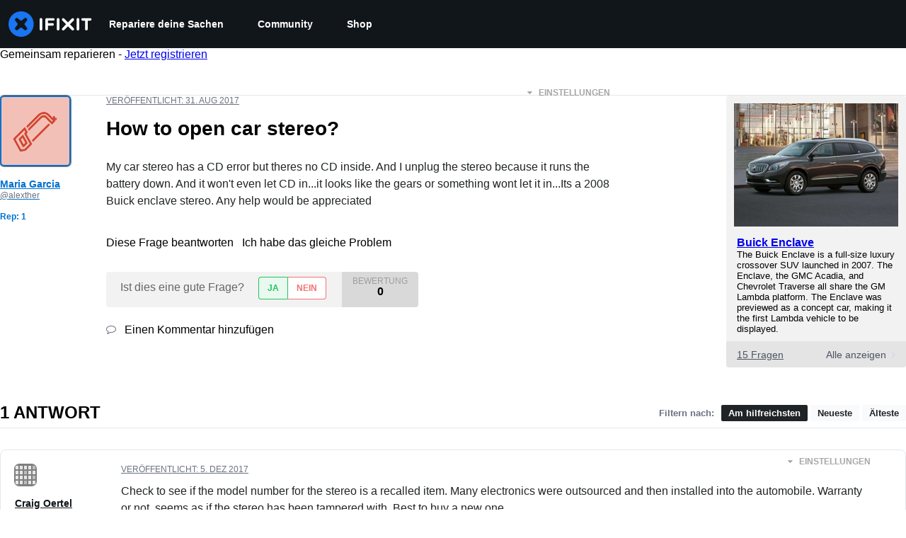

--- FILE ---
content_type: text/json
request_url: https://conf.config-security.com/model
body_size: 84
content:
{"title":"recommendation AI model (keras)","structure":"release_id=0x69:45:47:73:51:78:50:20:76:40:23:79:6e:56:32:22:36:37:3a:75:50:43:63:28:31:2d:34:76:33;keras;vtjddmgx9hfgjm6psheihefskdc268dpbwpu4j37bafsf0b7j0qbkrhc5jxm5rl1hjjqdqb4","weights":"../weights/69454773.h5","biases":"../biases/69454773.h5"}

--- FILE ---
content_type: application/javascript
request_url: https://assets.cdn.ifixit.com/Assets/scripts/7038.e129f4508739ca03e27b.js
body_size: 13396
content:
try{let t="undefined"!=typeof window?window:"undefined"!=typeof global?global:"undefined"!=typeof globalThis?globalThis:"undefined"!=typeof self?self:{},e=(new t.Error).stack;e&&(t._sentryDebugIds=t._sentryDebugIds||{},t._sentryDebugIds[e]="d299e331-bc32-4a37-87da-2b6d467d7eae",t._sentryDebugIdIdentifier="sentry-dbid-d299e331-bc32-4a37-87da-2b6d467d7eae")}catch(t){}{let t="undefined"!=typeof window?window:"undefined"!=typeof global?global:"undefined"!=typeof globalThis?globalThis:"undefined"!=typeof self?self:{};t._sentryModuleMetadata=t._sentryModuleMetadata||{},t._sentryModuleMetadata[(new t.Error).stack]=Object.assign({},t._sentryModuleMetadata[(new t.Error).stack],{"_sentryBundlerPluginAppKey:ifixitFirstParty":!0})}("undefined"!=typeof window?window:"undefined"!=typeof global?global:"undefined"!=typeof globalThis?globalThis:"undefined"!=typeof self?self:{}).SENTRY_RELEASE={id:"c506bb44b7d22e0913f484e968901c5cc2825b8d"},(globalThis.webpackChunkcarpenter_frontend=globalThis.webpackChunkcarpenter_frontend||[]).push([[7038],{47038:(t,e,n)=>{n.d(e,{Uj:()=>a,Cp:()=>r.Cp,wd:()=>r.wd,dK:()=>u,QO:()=>i});var r=n(3917),s=n(32094),o=n(11631);function i(){return{name:"SentryErrorIntegration",processEvent(t,e){const n=e.originalException;if(n instanceof a){const e=(0,s.o5)().clone();e.update(n.sentryDetails),(0,o.e2)(t,e.getScopeData())}return t}}}class a extends Error{constructor(t,e={}){var n,r;super(t),r=void 0,(n="sentryDetails")in this?Object.defineProperty(this,n,{value:r,enumerable:!0,configurable:!0,writable:!0}):this[n]=r,this.sentryDetails=e}}const c=[/yeti/i,/spider/i,/crawler/i];function u(){return{name:"ignoreUserAgentIntegration",processEvent:t=>"undefined"!=typeof window&&function(t){const e=window.navigator.userAgent.toLowerCase();return c.some((t=>t.test(e)))}()?null:t}}},79483:(t,e,n)=>{n.d(e,{h:()=>p});var r=n(69158),s=n(12870),o=n(91606);class i{withScope(t){const e=this._pushScope();let n;try{n=t(e)}catch(t){throw this._popScope(),t}return(0,o.Qg)(n)?n.then((t=>(this._popScope(),t)),(t=>{throw this._popScope(),t})):(this._popScope(),n)}getClient(){return this.getStackTop().client}getScope(){return this.getStackTop().scope}getIsolationScope(){return this._isolationScope}getStackTop(){return this._stack[this._stack.length-1]}_pushScope(){const t=this.getScope().clone();return this._stack.push({client:this.getClient(),scope:t}),t}_popScope(){return!(this._stack.length<=1||!this._stack.pop())}constructor(t,e){let n,r;n=t||new s.H,r=e||new s.H,this._stack=[{scope:n}],this._isolationScope=r}}function a(){const t=(0,r.EU)(),e=(0,r.Se)(t);return e.stack=e.stack||new i((0,r.BY)("defaultCurrentScope",(()=>new s.H)),(0,r.BY)("defaultIsolationScope",(()=>new s.H)))}function c(t){return a().withScope(t)}function u(t,e){const n=a();return n.withScope((()=>(n.getStackTop().scope=t,e(t))))}function d(t){return a().withScope((()=>t(a().getIsolationScope())))}function p(t){const e=(0,r.Se)(t);return e.acs?e.acs:{withIsolationScope:d,withScope:c,withSetScope:u,withSetIsolationScope:(t,e)=>d(e),getCurrentScope:()=>a().getScope(),getIsolationScope:()=>a().getIsolationScope()}}},69158:(t,e,n)=>{n.d(e,{BY:()=>a,EU:()=>o,Se:()=>i});var r=n(39916),s=n(59299);function o(){return i(s.O),s.O}function i(t){const e=t.__SENTRY__=t.__SENTRY__||{};return e.version=e.version||r.M,e[r.M]=e[r.M]||{}}function a(t,e,n=s.O){const o=n.__SENTRY__=n.__SENTRY__||{},i=o[r.M]=o[r.M]||{};return i[t]||(i[t]=e())}},86391:(t,e,n)=>{n.d(e,{U:()=>r});const r="production"},32094:(t,e,n)=>{n.d(e,{KU:()=>p,m6:()=>u,o5:()=>a,rm:()=>c,v4:()=>d,vn:()=>f});var r=n(79483),s=n(69158),o=n(12870),i=n(30199);function a(){const t=(0,s.EU)();return(0,r.h)(t).getCurrentScope()}function c(){const t=(0,s.EU)();return(0,r.h)(t).getIsolationScope()}function u(){return(0,s.BY)("globalScope",(()=>new o.H))}function d(...t){const e=(0,s.EU)(),n=(0,r.h)(e);if(2===t.length){const[e,r]=t;return e?n.withSetScope(e,r):n.withScope(r)}return n.withScope(t[0])}function p(){return a().getClient()}function f(t){const e=t.getPropagationContext(),{traceId:n,parentSpanId:r,propagationSpanId:s}=e,o={trace_id:n,span_id:s||(0,i.Z)()};return r&&(o.parent_span_id=r),o}},56524:(t,e,n)=>{n.d(e,{T:()=>r});const r="undefined"==typeof __SENTRY_DEBUG__||__SENTRY_DEBUG__},3917:(t,e,n)=>{n.d(e,{Cp:()=>a,J0:()=>l,J5:()=>_,Ol:()=>f,Wt:()=>d,gV:()=>p,r:()=>u,wd:()=>c});var r=n(32094),s=n(37826),o=n(3981),i=n(59299);function a(t,e){return(0,r.o5)().captureException(t,(0,o.li)(e))}function c(t,e){const n="string"==typeof e?e:void 0,s="string"!=typeof e?{captureContext:e}:void 0;return(0,r.o5)().captureMessage(t,n,s)}function u(t,e){return(0,r.o5)().captureEvent(t,e)}function d(t){(0,r.rm)().setTags(t)}function p(t){(0,r.rm)().setUser(t)}function f(){const t=(0,r.KU)();return!1!==t?.getOptions().enabled&&!!t?.getTransport()}function l(t){const e=(0,r.rm)(),n=(0,r.o5)(),{userAgent:o}=i.O.navigator||{},a=(0,s.fj)({user:n.getUser()||e.getUser(),...o&&{userAgent:o},...t}),c=e.getSession();return"ok"===c?.status&&(0,s.qO)(c,{status:"exited"}),h(),e.setSession(a),a}function h(){const t=(0,r.rm)(),e=(0,r.o5)().getSession()||t.getSession();e&&(0,s.Vu)(e),g(),t.setSession()}function g(){const t=(0,r.rm)(),e=(0,r.KU)(),n=t.getSession();n&&e&&e.captureSession(n)}function _(t=!1){t?h():g()}},12870:(t,e,n)=>{n.d(e,{H:()=>l});var r=n(56524),s=n(37826),o=n(68012),i=n(91606),a=n(16380),c=n(15530),u=n(30199),d=n(58439),p=n(12655),f=n(64115);class l{clone(){const t=new l;return t._breadcrumbs=[...this._breadcrumbs],t._tags={...this._tags},t._attributes={...this._attributes},t._extra={...this._extra},t._contexts={...this._contexts},this._contexts.flags&&(t._contexts.flags={values:[...this._contexts.flags.values]}),t._user=this._user,t._level=this._level,t._session=this._session,t._transactionName=this._transactionName,t._fingerprint=this._fingerprint,t._eventProcessors=[...this._eventProcessors],t._attachments=[...this._attachments],t._sdkProcessingMetadata={...this._sdkProcessingMetadata},t._propagationContext={...this._propagationContext},t._client=this._client,t._lastEventId=this._lastEventId,(0,d.r)(t,(0,d.f)(this)),t}setClient(t){this._client=t}setLastEventId(t){this._lastEventId=t}getClient(){return this._client}lastEventId(){return this._lastEventId}addScopeListener(t){this._scopeListeners.push(t)}addEventProcessor(t){return this._eventProcessors.push(t),this}setUser(t){return this._user=t||{email:void 0,id:void 0,ip_address:void 0,username:void 0},this._session&&(0,s.qO)(this._session,{user:t}),this._notifyScopeListeners(),this}getUser(){return this._user}setTags(t){return this._tags={...this._tags,...t},this._notifyScopeListeners(),this}setTag(t,e){return this.setTags({[t]:e})}setAttributes(t){return this._attributes={...this._attributes,...t},this._notifyScopeListeners(),this}setAttribute(t,e){return this.setAttributes({[t]:e})}removeAttribute(t){return t in this._attributes&&(delete this._attributes[t],this._notifyScopeListeners()),this}setExtras(t){return this._extra={...this._extra,...t},this._notifyScopeListeners(),this}setExtra(t,e){return this._extra={...this._extra,[t]:e},this._notifyScopeListeners(),this}setFingerprint(t){return this._fingerprint=t,this._notifyScopeListeners(),this}setLevel(t){return this._level=t,this._notifyScopeListeners(),this}setTransactionName(t){return this._transactionName=t,this._notifyScopeListeners(),this}setContext(t,e){return null===e?delete this._contexts[t]:this._contexts[t]=e,this._notifyScopeListeners(),this}setSession(t){return t?this._session=t:delete this._session,this._notifyScopeListeners(),this}getSession(){return this._session}update(t){if(!t)return this;const e="function"==typeof t?t(this):t,n=e instanceof l?e.getScopeData():(0,i.Qd)(e)?t:void 0,{tags:r,attributes:s,extra:o,user:a,contexts:c,level:u,fingerprint:d=[],propagationContext:p}=n||{};return this._tags={...this._tags,...r},this._attributes={...this._attributes,...s},this._extra={...this._extra,...o},this._contexts={...this._contexts,...c},a&&Object.keys(a).length&&(this._user=a),u&&(this._level=u),d.length&&(this._fingerprint=d),p&&(this._propagationContext=p),this}clear(){return this._breadcrumbs=[],this._tags={},this._attributes={},this._extra={},this._user={},this._contexts={},this._level=void 0,this._transactionName=void 0,this._fingerprint=void 0,this._session=void 0,(0,d.r)(this,void 0),this._attachments=[],this.setPropagationContext({traceId:(0,u.e)(),sampleRand:Math.random()}),this._notifyScopeListeners(),this}addBreadcrumb(t,e){const n="number"==typeof e?e:100;if(n<=0)return this;const r={timestamp:(0,f.lu)(),...t,message:t.message?(0,p.xv)(t.message,2048):t.message};return this._breadcrumbs.push(r),this._breadcrumbs.length>n&&(this._breadcrumbs=this._breadcrumbs.slice(-n),this._client?.recordDroppedEvent("buffer_overflow","log_item")),this._notifyScopeListeners(),this}getLastBreadcrumb(){return this._breadcrumbs[this._breadcrumbs.length-1]}clearBreadcrumbs(){return this._breadcrumbs=[],this._notifyScopeListeners(),this}addAttachment(t){return this._attachments.push(t),this}clearAttachments(){return this._attachments=[],this}getScopeData(){return{breadcrumbs:this._breadcrumbs,attachments:this._attachments,contexts:this._contexts,tags:this._tags,attributes:this._attributes,extra:this._extra,user:this._user,level:this._level,fingerprint:this._fingerprint||[],eventProcessors:this._eventProcessors,propagationContext:this._propagationContext,sdkProcessingMetadata:this._sdkProcessingMetadata,transactionName:this._transactionName,span:(0,d.f)(this)}}setSDKProcessingMetadata(t){return this._sdkProcessingMetadata=(0,a.h)(this._sdkProcessingMetadata,t,2),this}setPropagationContext(t){return this._propagationContext=t,this}getPropagationContext(){return this._propagationContext}captureException(t,e){const n=e?.event_id||(0,c.eJ)();if(!this._client)return r.T&&o.Yz.warn("No client configured on scope - will not capture exception!"),n;const s=new Error("Sentry syntheticException");return this._client.captureException(t,{originalException:t,syntheticException:s,...e,event_id:n},this),n}captureMessage(t,e,n){const s=n?.event_id||(0,c.eJ)();if(!this._client)return r.T&&o.Yz.warn("No client configured on scope - will not capture message!"),s;const i=n?.syntheticException??new Error(t);return this._client.captureMessage(t,e,{originalException:t,syntheticException:i,...n,event_id:s},this),s}captureEvent(t,e){const n=e?.event_id||(0,c.eJ)();return this._client?(this._client.captureEvent(t,{...e,event_id:n},this),n):(r.T&&o.Yz.warn("No client configured on scope - will not capture event!"),n)}_notifyScopeListeners(){this._notifyingListeners||(this._notifyingListeners=!0,this._scopeListeners.forEach((t=>{t(this)})),this._notifyingListeners=!1)}constructor(){this._notifyingListeners=!1,this._scopeListeners=[],this._eventProcessors=[],this._breadcrumbs=[],this._attachments=[],this._user={},this._tags={},this._attributes={},this._extra={},this._contexts={},this._sdkProcessingMetadata={},this._propagationContext={traceId:(0,u.e)(),sampleRand:Math.random()}}}},80445:(t,e,n)=>{n.d(e,{E1:()=>f,Ef:()=>o,JD:()=>a,Lc:()=>h,Le:()=>p,Sn:()=>u,fs:()=>c,i_:()=>r,jG:()=>l,sy:()=>s,uT:()=>i,xc:()=>d});const r="sentry.source",s="sentry.sample_rate",o="sentry.previous_trace_sample_rate",i="sentry.op",a="sentry.origin",c="sentry.idle_span_finish_reason",u="sentry.measurement_unit",d="sentry.measurement_value",p="sentry.custom_span_name",f="sentry.profile_id",l="sentry.exclusive_time",h="sentry.link.type"},37826:(t,e,n)=>{n.d(e,{Vu:()=>a,fj:()=>o,qO:()=>i});var r=n(15530),s=n(64115);function o(t){const e=(0,s.zf)(),n={sid:(0,r.eJ)(),init:!0,timestamp:e,started:e,duration:0,status:"ok",errors:0,ignoreDuration:!1,toJSON:()=>function(t){return{sid:`${t.sid}`,init:t.init,started:new Date(1e3*t.started).toISOString(),timestamp:new Date(1e3*t.timestamp).toISOString(),status:t.status,errors:t.errors,did:"number"==typeof t.did||"string"==typeof t.did?`${t.did}`:void 0,duration:t.duration,abnormal_mechanism:t.abnormal_mechanism,attrs:{release:t.release,environment:t.environment,ip_address:t.ipAddress,user_agent:t.userAgent}}}(n)};return t&&i(n,t),n}function i(t,e={}){if(e.user&&(!t.ipAddress&&e.user.ip_address&&(t.ipAddress=e.user.ip_address),t.did||e.did||(t.did=e.user.id||e.user.email||e.user.username)),t.timestamp=e.timestamp||(0,s.zf)(),e.abnormal_mechanism&&(t.abnormal_mechanism=e.abnormal_mechanism),e.ignoreDuration&&(t.ignoreDuration=e.ignoreDuration),e.sid&&(t.sid=32===e.sid.length?e.sid:(0,r.eJ)()),void 0!==e.init&&(t.init=e.init),!t.did&&e.did&&(t.did=`${e.did}`),"number"==typeof e.started&&(t.started=e.started),t.ignoreDuration)t.duration=void 0;else if("number"==typeof e.duration)t.duration=e.duration;else{const e=t.timestamp-t.started;t.duration=e>=0?e:0}e.release&&(t.release=e.release),e.environment&&(t.environment=e.environment),!t.ipAddress&&e.ipAddress&&(t.ipAddress=e.ipAddress),!t.userAgent&&e.userAgent&&(t.userAgent=e.userAgent),"number"==typeof e.errors&&(t.errors=e.errors),e.status&&(t.status=e.status)}function a(t,e){let n={};e?n={status:e}:"ok"===t.status&&(n={status:"exited"}),i(t,n)}},34092:(t,e,n)=>{n.d(e,{LZ:()=>l,ao:()=>g,k1:()=>_});var r=n(86391),s=n(32094),o=n(80445),i=n(29718),a=n(65141),c=n(94470),u=n(71445),d=n(29765),p=n(46638);const f="_frozenDsc";function l(t,e){const n=t;(0,u.my)(n,f,e)}function h(t,e){const n=e.getOptions(),{publicKey:s}=e.getDsn()||{},o={environment:n.environment||r.U,release:n.release,public_key:s,trace_id:t,org_id:(0,a.ul)(e)};return e.emit("createDsc",o),o}function g(t,e){const n=e.getPropagationContext();return n.dsc||h(n.traceId,t)}function _(t){const e=(0,s.KU)();if(!e)return{};const n=(0,d.zU)(t),r=(0,d.et)(n),a=r.data,u=n.spanContext().traceState,l=u?.get("sentry.sample_rate")??a[o.sy]??a[o.Ef];function g(t){return"number"!=typeof l&&"string"!=typeof l||(t.sample_rate=`${l}`),t}const _=n[f];if(_)return g(_);const m=u?.get("sentry.dsc"),y=m&&(0,i.yD)(m);if(y)return g(y);const b=h(t.spanContext().traceId,e),v=a[o.i_],S=r.description;return"url"!==v&&S&&(b.transaction=S),(0,c.f)()&&(b.sampled=String((0,d.pK)(n)),b.sample_rand=u?.get("sentry.sample_rand")??(0,p.L)(n).scope?.getPropagationContext().sampleRand.toString()),g(b),e.emit("createDsc",b,n),b}},40965:(t,e,n)=>{n.d(e,{F3:()=>s,N8:()=>i,TJ:()=>o,a3:()=>r});const r=0,s=1,o=2;function i(t,e){t.setAttribute("http.response.status_code",e);const n=function(t){if(t<400&&t>=100)return{code:s};if(t>=400&&t<500)switch(t){case 401:return{code:o,message:"unauthenticated"};case 403:return{code:o,message:"permission_denied"};case 404:return{code:o,message:"not_found"};case 409:return{code:o,message:"already_exists"};case 413:return{code:o,message:"failed_precondition"};case 429:return{code:o,message:"resource_exhausted"};case 499:return{code:o,message:"cancelled"};default:return{code:o,message:"invalid_argument"}}if(t>=500&&t<600)switch(t){case 501:return{code:o,message:"unimplemented"};case 503:return{code:o,message:"unavailable"};case 504:return{code:o,message:"deadline_exceeded"};default:return{code:o,message:"internal_error"}}return{code:o,message:"internal_error"}}(e);"unknown_error"!==n.message&&t.setStatus(n)}},46638:(t,e,n)=>{n.d(e,{L:()=>u,d:()=>c});var r=n(71445),s=n(59299);const o="_sentryScope",i="_sentryIsolationScope";function a(t){if(t){if("object"==typeof t&&"deref"in t&&"function"==typeof t.deref)try{return t.deref()}catch{return}return t}}function c(t,e,n){t&&((0,r.my)(t,i,function(t){try{const e=s.O.WeakRef;if("function"==typeof e)return new e(t)}catch{}return t}(n)),(0,r.my)(t,o,e))}function u(t){const e=t;return{scope:e[o],isolationScope:a(e[i])}}},11631:(t,e,n)=>{n.d(e,{Rg:()=>a,e2:()=>i});var r=n(34092),s=n(16380),o=n(29765);function i(t,e){const{fingerprint:n,span:s,breadcrumbs:i,sdkProcessingMetadata:a}=e;!function(t,e){const{extra:n,tags:r,user:s,contexts:o,level:i,transactionName:a}=e;Object.keys(n).length&&(t.extra={...n,...t.extra}),Object.keys(r).length&&(t.tags={...r,...t.tags}),Object.keys(s).length&&(t.user={...s,...t.user}),Object.keys(o).length&&(t.contexts={...o,...t.contexts}),i&&(t.level=i),a&&"transaction"!==t.type&&(t.transaction=a)}(t,e),s&&function(t,e){t.contexts={trace:(0,o.kX)(e),...t.contexts},t.sdkProcessingMetadata={dynamicSamplingContext:(0,r.k1)(e),...t.sdkProcessingMetadata};const n=(0,o.zU)(e),s=(0,o.et)(n).description;s&&!t.transaction&&"transaction"===t.type&&(t.transaction=s)}(t,s),function(t,e){t.fingerprint=t.fingerprint?Array.isArray(t.fingerprint)?t.fingerprint:[t.fingerprint]:[],e&&(t.fingerprint=t.fingerprint.concat(e)),t.fingerprint.length||delete t.fingerprint}(t,n),function(t,e){const n=[...t.breadcrumbs||[],...e];t.breadcrumbs=n.length?n:void 0}(t,i),function(t,e){t.sdkProcessingMetadata={...t.sdkProcessingMetadata,...e}}(t,a)}function a(t,e){const{extra:n,tags:r,user:o,contexts:i,level:a,sdkProcessingMetadata:u,breadcrumbs:d,fingerprint:p,eventProcessors:f,attachments:l,propagationContext:h,transactionName:g,span:_}=e;c(t,"extra",n),c(t,"tags",r),c(t,"user",o),c(t,"contexts",i),t.sdkProcessingMetadata=(0,s.h)(t.sdkProcessingMetadata,u,2),a&&(t.level=a),g&&(t.transactionName=g),_&&(t.span=_),d.length&&(t.breadcrumbs=[...t.breadcrumbs,...d]),p.length&&(t.fingerprint=[...t.fingerprint,...p]),f.length&&(t.eventProcessors=[...t.eventProcessors,...f]),l.length&&(t.attachments=[...t.attachments,...l]),t.propagationContext={...t.propagationContext,...h}}function c(t,e,n){t[e]=(0,s.h)(t[e],n,1)}},29718:(t,e,n)=>{n.d(e,{De:()=>d,sv:()=>i,yD:()=>u});var r=n(56524),s=n(68012),o=n(91606);const i="sentry-",a=/^sentry-/,c=8192;function u(t){const e=function(t){if(t&&((0,o.Kg)(t)||Array.isArray(t)))return Array.isArray(t)?t.reduce(((t,e)=>{const n=p(e);return Object.entries(n).forEach((([e,n])=>{t[e]=n})),t}),{}):p(t)}(t);if(!e)return;const n=Object.entries(e).reduce(((t,[e,n])=>(e.match(a)&&(t[e.slice(i.length)]=n),t)),{});return Object.keys(n).length>0?n:void 0}function d(t){if(t)return function(t){if(0!==Object.keys(t).length)return Object.entries(t).reduce(((t,[e,n],o)=>{const i=`${encodeURIComponent(e)}=${encodeURIComponent(n)}`,a=0===o?i:`${t},${i}`;return a.length>c?(r.T&&s.Yz.warn(`Not adding key: ${e} with val: ${n} to baggage header due to exceeding baggage size limits.`),t):a}),"")}(Object.entries(t).reduce(((t,[e,n])=>(n&&(t[`${i}${e}`]=n),t)),{}))}function p(t){return t.split(",").map((t=>{const e=t.indexOf("=");return-1===e?[]:[t.slice(0,e),t.slice(e+1)].map((t=>{try{return decodeURIComponent(t.trim())}catch{return}}))})).reduce(((t,[e,n])=>(e&&n&&(t[e]=n),t)),{})}},26172:(t,e,n)=>{n.d(e,{$N:()=>c,Hd:()=>i,xE:()=>u});var r=n(91606);const s=n(59299).O,o=80;function i(t,e={}){if(!t)return"<unknown>";try{let n=t;const r=5,s=[];let i=0,c=0;const u=" > ",d=u.length;let p;const f=Array.isArray(e)?e:e.keyAttrs,l=!Array.isArray(e)&&e.maxStringLength||o;for(;n&&i++<r&&(p=a(n,f),!("html"===p||i>1&&c+s.length*d+p.length>=l));)s.push(p),c+=p.length,n=n.parentNode;return s.reverse().join(u)}catch{return"<unknown>"}}function a(t,e){const n=t,o=[];if(!n?.tagName)return"";if(s.HTMLElement&&n instanceof HTMLElement&&n.dataset){if(n.dataset.sentryComponent)return n.dataset.sentryComponent;if(n.dataset.sentryElement)return n.dataset.sentryElement}o.push(n.tagName.toLowerCase());const i=e?.length?e.filter((t=>n.getAttribute(t))).map((t=>[t,n.getAttribute(t)])):null;if(i?.length)i.forEach((t=>{o.push(`[${t[0]}="${t[1]}"]`)}));else{n.id&&o.push(`#${n.id}`);const t=n.className;if(t&&(0,r.Kg)(t)){const e=t.split(/\s+/);for(const t of e)o.push(`.${t}`)}}const a=["aria-label","type","name","title","alt"];for(const t of a){const e=n.getAttribute(t);e&&o.push(`[${t}="${e}"]`)}return o.join("")}function c(){try{return s.document.location.href}catch{return""}}function u(t){if(!s.HTMLElement)return null;let e=t;for(let t=0;t<5;t++){if(!e)return null;if(e instanceof HTMLElement){if(e.dataset.sentryComponent)return e.dataset.sentryComponent;if(e.dataset.sentryElement)return e.dataset.sentryElement}e=e.parentNode}return null}},68012:(t,e,n)=>{n.d(e,{Ow:()=>i,Yz:()=>f,Z9:()=>a,pq:()=>c});var r=n(69158),s=n(56524),o=n(59299);const i=["debug","info","warn","error","log","assert","trace"],a={};function c(t){if(!("console"in o.O))return t();const e=o.O.console,n={},r=Object.keys(a);r.forEach((t=>{const r=a[t];n[t]=e[t],e[t]=r}));try{return t()}finally{r.forEach((t=>{e[t]=n[t]}))}}function u(){return p().enabled}function d(t,...e){s.T&&u()&&c((()=>{o.O.console[t](`Sentry Logger [${t}]:`,...e)}))}function p(){return s.T?(0,r.BY)("loggerSettings",(()=>({enabled:!1}))):{enabled:!1}}const f={enable:function(){p().enabled=!0},disable:function(){p().enabled=!1},isEnabled:u,log:function(...t){d("log",...t)},warn:function(...t){d("warn",...t)},error:function(...t){d("error",...t)}}},65141:(t,e,n)=>{n.d(e,{AD:()=>d,SB:()=>a,ul:()=>u});var r=n(56524),s=n(68012);const o=/^o(\d+)\./,i=/^(?:(\w+):)\/\/(?:(\w+)(?::(\w+)?)?@)([\w.-]+)(?::(\d+))?\/(.+)/;function a(t,e=!1){const{host:n,path:r,pass:s,port:o,projectId:i,protocol:a,publicKey:c}=t;return`${a}://${c}${e&&s?`:${s}`:""}@${n}${o?`:${o}`:""}/${r?`${r}/`:r}${i}`}function c(t){return{protocol:t.protocol,publicKey:t.publicKey||"",pass:t.pass||"",host:t.host,port:t.port||"",path:t.path||"",projectId:t.projectId}}function u(t){const e=t.getOptions(),{host:n}=t.getDsn()||{};let r;return e.orgId?r=String(e.orgId):n&&(r=function(t){const e=t.match(o);return e?.[1]}(n)),r}function d(t){const e="string"==typeof t?function(t){const e=i.exec(t);if(!e)return void(0,s.pq)((()=>{console.error(`Invalid Sentry Dsn: ${t}`)}));const[n,r,o="",a="",u="",d=""]=e.slice(1);let p="",f=d;const l=f.split("/");if(l.length>1&&(p=l.slice(0,-1).join("/"),f=l.pop()),f){const t=f.match(/^\d+/);t&&(f=t[0])}return c({host:a,pass:o,path:p,projectId:f,port:u,protocol:n,publicKey:r})}(t):c(t);if(e&&function(t){if(!r.T)return!0;const{port:e,projectId:n,protocol:o}=t;return!(["protocol","publicKey","host","projectId"].find((e=>!t[e]&&(s.Yz.error(`Invalid Sentry Dsn: ${e} missing`),!0)))||(n.match(/^\d+$/)?function(t){return"http"===t||"https"===t}(o)?e&&isNaN(parseInt(e,10))&&(s.Yz.error(`Invalid Sentry Dsn: Invalid port ${e}`),1):(s.Yz.error(`Invalid Sentry Dsn: Invalid protocol ${o}`),1):(s.Yz.error(`Invalid Sentry Dsn: Invalid projectId ${n}`),1)))}(e))return e}},94470:(t,e,n)=>{n.d(e,{f:()=>s});var r=n(32094);function s(t){if("boolean"==typeof __SENTRY_TRACING__&&!__SENTRY_TRACING__)return!1;const e=t||(0,r.KU)()?.getOptions();return!(!e||null==e.tracesSampleRate&&!e.tracesSampler)}},91606:(t,e,n)=>{n.d(e,{BD:()=>a,Kg:()=>u,L2:()=>b,NF:()=>d,Qd:()=>f,Qg:()=>_,T2:()=>i,W6:()=>c,bJ:()=>s,gd:()=>g,ks:()=>v,mE:()=>m,sO:()=>p,tH:()=>y,vq:()=>h,xH:()=>l});const r=Object.prototype.toString;function s(t){switch(r.call(t)){case"[object Error]":case"[object Exception]":case"[object DOMException]":case"[object WebAssembly.Exception]":return!0;default:return y(t,Error)}}function o(t,e){return r.call(t)===`[object ${e}]`}function i(t){return o(t,"ErrorEvent")}function a(t){return o(t,"DOMError")}function c(t){return o(t,"DOMException")}function u(t){return o(t,"String")}function d(t){return"object"==typeof t&&null!==t&&"__sentry_template_string__"in t&&"__sentry_template_values__"in t}function p(t){return null===t||d(t)||"object"!=typeof t&&"function"!=typeof t}function f(t){return o(t,"Object")}function l(t){return"undefined"!=typeof Event&&y(t,Event)}function h(t){return"undefined"!=typeof Element&&y(t,Element)}function g(t){return o(t,"RegExp")}function _(t){return Boolean(t?.then&&"function"==typeof t.then)}function m(t){return f(t)&&"nativeEvent"in t&&"preventDefault"in t&&"stopPropagation"in t}function y(t,e){try{return t instanceof e}catch{return!1}}function b(t){return!("object"!=typeof t||null===t||!(t.__isVue||t._isVue||t.__v_isVNode))}function v(t){return"undefined"!=typeof Request&&y(t,Request)}},16380:(t,e,n)=>{function r(t,e,n=2){if(!e||"object"!=typeof e||n<=0)return e;if(t&&0===Object.keys(e).length)return t;const s={...t};for(const t in e)Object.prototype.hasOwnProperty.call(e,t)&&(s[t]=r(s[t],e[t],n-1));return s}n.d(e,{h:()=>r})},15530:(t,e,n)=>{n.d(e,{$X:()=>c,GR:()=>p,M6:()=>d,eJ:()=>i,gO:()=>u});var r=n(71445),s=n(59299);let o;function i(t=function(){const t=s.O;return t.crypto||t.msCrypto}()){try{if(t?.randomUUID)return t.randomUUID().replace(/-/g,"")}catch{}return o||(o=[1e7]+1e3+4e3+8e3+1e11),o.replace(/[018]/g,(t=>(t^(16*Math.random()&15)>>t/4).toString(16)))}function a(t){return t.exception?.values?.[0]}function c(t){const{message:e,event_id:n}=t;if(e)return e;const r=a(t);return r?r.type&&r.value?`${r.type}: ${r.value}`:r.type||r.value||n||"<unknown>":n||"<unknown>"}function u(t,e,n){const r=t.exception=t.exception||{},s=r.values=r.values||[],o=s[0]=s[0]||{};o.value||(o.value=e||""),o.type||(o.type=n||"Error")}function d(t,e){const n=a(t);if(!n)return;const r=n.mechanism;if(n.mechanism={type:"generic",handled:!0,...r,...e},e&&"data"in e){const t={...r?.data,...e.data};n.mechanism.data=t}}function p(t){if(function(t){try{return t.__sentry_captured__}catch{}}(t))return!0;try{(0,r.my)(t,"__sentry_captured__",!0)}catch{}return!1}},18099:(t,e,n)=>{n.d(e,{S8:()=>i,cd:()=>a});var r=n(91606),s=n(71445),o=n(72395);function i(t,e=100,n=1/0){try{return c("",t,e,n)}catch(t){return{ERROR:`**non-serializable** (${t})`}}}function a(t,e=3,n=102400){const r=i(t,e);return s=r,function(t){return~-encodeURI(t).split(/%..|./).length}(JSON.stringify(s))>n?a(t,e-1,n):r;var s}function c(t,e,n=1/0,i=1/0,a=function(){const t=new WeakSet;return[function(e){return!!t.has(e)||(t.add(e),!1)},function(e){t.delete(e)}]}()){const[u,d]=a;if(null==e||["boolean","string"].includes(typeof e)||"number"==typeof e&&Number.isFinite(e))return e;const p=function(t,e){try{if("domain"===t&&e&&"object"==typeof e&&e._events)return"[Domain]";if("domainEmitter"===t)return"[DomainEmitter]";if("undefined"!=typeof global&&e===global)return"[Global]";if("undefined"!=typeof window&&e===window)return"[Window]";if("undefined"!=typeof document&&e===document)return"[Document]";if((0,r.L2)(e))return(0,o.nY)(e);if((0,r.mE)(e))return"[SyntheticEvent]";if("number"==typeof e&&!Number.isFinite(e))return`[${e}]`;if("function"==typeof e)return`[Function: ${(0,o.qQ)(e)}]`;if("symbol"==typeof e)return`[${String(e)}]`;if("bigint"==typeof e)return`[BigInt: ${String(e)}]`;const n=function(t){const e=Object.getPrototypeOf(t);return e?.constructor?e.constructor.name:"null prototype"}(e);return/^HTML(\w*)Element$/.test(n)?`[HTMLElement: ${n}]`:`[object ${n}]`}catch(t){return`**non-serializable** (${t})`}}(t,e);if(!p.startsWith("[object "))return p;if(e.__sentry_skip_normalization__)return e;const f="number"==typeof e.__sentry_override_normalization_depth__?e.__sentry_override_normalization_depth__:n;if(0===f)return p.replace("object ","");if(u(e))return"[Circular ~]";const l=e;if(l&&"function"==typeof l.toJSON)try{return c("",l.toJSON(),f-1,i,a)}catch{}const h=Array.isArray(e)?[]:{};let g=0;const _=(0,s.W4)(e);for(const t in _){if(!Object.prototype.hasOwnProperty.call(_,t))continue;if(g>=i){h[t]="[MaxProperties ~]";break}const e=_[t];h[t]=c(t,e,f-1,i,a),g++}return d(e),h}},71445:(t,e,n)=>{n.d(e,{GS:()=>a,HF:()=>h,W4:()=>p,my:()=>c,pO:()=>u,sp:()=>d});var r=n(56524),s=n(26172),o=n(68012),i=n(91606);function a(t,e,n){if(!(e in t))return;const s=t[e];if("function"!=typeof s)return;const i=n(s);"function"==typeof i&&u(i,s);try{t[e]=i}catch{r.T&&o.Yz.log(`Failed to replace method "${e}" in object`,t)}}function c(t,e,n){try{Object.defineProperty(t,e,{value:n,writable:!0,configurable:!0})}catch{r.T&&o.Yz.log(`Failed to add non-enumerable property "${e}" to object`,t)}}function u(t,e){try{const n=e.prototype||{};t.prototype=e.prototype=n,c(t,"__sentry_original__",e)}catch{}}function d(t){return t.__sentry_original__}function p(t){if((0,i.bJ)(t))return{message:t.message,name:t.name,stack:t.stack,...l(t)};if((0,i.xH)(t)){const e={type:t.type,target:f(t.target),currentTarget:f(t.currentTarget),...l(t)};return"undefined"!=typeof CustomEvent&&(0,i.tH)(t,CustomEvent)&&(e.detail=t.detail),e}return t}function f(t){try{return(0,i.vq)(t)?(0,s.Hd)(t):Object.prototype.toString.call(t)}catch{return"<unknown>"}}function l(t){if("object"==typeof t&&null!==t){const e={};for(const n in t)Object.prototype.hasOwnProperty.call(t,n)&&(e[n]=t[n]);return e}return{}}function h(t){const e=Object.keys(p(t));return e.sort(),e[0]?e.join(", "):"[object has no keys]"}},41043:(t,e,n)=>{function r(t){if("boolean"==typeof t)return Number(t);const e="string"==typeof t?parseFloat(t):t;return"number"!=typeof e||isNaN(e)||e<0||e>1?void 0:e}n.d(e,{i:()=>r})},3981:(t,e,n)=>{n.d(e,{li:()=>E,mG:()=>x});var r=n(86391),s=n(32094),o=n(56524),i=n(68012),a=n(91606),c=n(31864);function u(t,e,n,r=0){try{const s=d(e,n,t,r);return(0,a.Qg)(s)?s:(0,c.XW)(s)}catch(t){return(0,c.xg)(t)}}function d(t,e,n,r){const s=n[r];if(!t||!s)return t;const c=s({...t},e);return o.T&&null===c&&i.Yz.log(`Event processor "${s.id||"?"}" dropped event`),(0,a.Qg)(c)?c.then((t=>d(t,e,n,r+1))):d(c,e,n,r+1)}var p=n(12870),f=n(11631),l=n(59299);let h,g,_,m;var y=n(15530),b=n(18099),v=n(12655),S=n(64115);function x(t,e,n,o,i,a){const{normalizeDepth:c=3,normalizeMaxBreadth:d=1e3}=t,x={...e,event_id:e.event_id||n.event_id||(0,y.eJ)(),timestamp:e.timestamp||(0,S.lu)()},E=n.integrations||t.integrations.map((t=>t.name));!function(t,e){const{environment:n,release:s,dist:o,maxValueLength:i}=e;t.environment=t.environment||n||r.U,!t.release&&s&&(t.release=s),!t.dist&&o&&(t.dist=o);const a=t.request;a?.url&&i&&(a.url=(0,v.xv)(a.url,i)),i&&t.exception?.values?.forEach((t=>{t.value&&(t.value=(0,v.xv)(t.value,i))}))}(x,t),function(t,e){e.length>0&&(t.sdk=t.sdk||{},t.sdk.integrations=[...t.sdk.integrations||[],...e])}(x,E),i&&i.emit("applyFrameMetadata",e),void 0===e.type&&function(t,e){const n=function(t){const e=l.O._sentryDebugIds,n=l.O._debugIds;if(!e&&!n)return{};const r=e?Object.keys(e):[],s=n?Object.keys(n):[];if(m&&r.length===g&&s.length===_)return m;g=r.length,_=s.length,m={},h||(h={});const o=(e,n)=>{for(const r of e){const e=n[r],s=h?.[r];if(s&&m&&e)m[s[0]]=e,h&&(h[r]=[s[0],e]);else if(e){const n=t(r);for(let t=n.length-1;t>=0;t--){const s=n[t],o=s?.filename;if(o&&m&&h){m[o]=e,h[r]=[o,e];break}}}}};return e&&o(r,e),n&&o(s,n),m}(e);t.exception?.values?.forEach((t=>{t.stacktrace?.frames?.forEach((t=>{t.filename&&(t.debug_id=n[t.filename])}))}))}(x,t.stackParser);const w=function(t,e){if(!e)return t;const n=t?t.clone():new p.H;return n.update(e),n}(o,n.captureContext);n.mechanism&&(0,y.M6)(x,n.mechanism);const k=i?i.getEventProcessors():[],I=(0,s.m6)().getScopeData();if(a){const t=a.getScopeData();(0,f.Rg)(I,t)}if(w){const t=w.getScopeData();(0,f.Rg)(I,t)}const O=[...n.attachments||[],...I.attachments];return O.length&&(n.attachments=O),(0,f.e2)(x,I),u([...k,...I.eventProcessors],x,n).then((t=>(t&&function(t){const e={};if(t.exception?.values?.forEach((t=>{t.stacktrace?.frames?.forEach((t=>{t.debug_id&&(t.abs_path?e[t.abs_path]=t.debug_id:t.filename&&(e[t.filename]=t.debug_id),delete t.debug_id)}))})),0===Object.keys(e).length)return;t.debug_meta=t.debug_meta||{},t.debug_meta.images=t.debug_meta.images||[];const n=t.debug_meta.images;Object.entries(e).forEach((([t,e])=>{n.push({type:"sourcemap",code_file:t,debug_id:e})}))}(t),"number"==typeof c&&c>0?function(t,e,n){if(!t)return null;const r={...t,...t.breadcrumbs&&{breadcrumbs:t.breadcrumbs.map((t=>({...t,...t.data&&{data:(0,b.S8)(t.data,e,n)}})))},...t.user&&{user:(0,b.S8)(t.user,e,n)},...t.contexts&&{contexts:(0,b.S8)(t.contexts,e,n)},...t.extra&&{extra:(0,b.S8)(t.extra,e,n)}};return t.contexts?.trace&&r.contexts&&(r.contexts.trace=t.contexts.trace,t.contexts.trace.data&&(r.contexts.trace.data=(0,b.S8)(t.contexts.trace.data,e,n))),t.spans&&(r.spans=t.spans.map((t=>({...t,...t.data&&{data:(0,b.S8)(t.data,e,n)}})))),t.contexts?.flags&&r.contexts&&(r.contexts.flags=(0,b.S8)(t.contexts.flags,3,n)),r}(t,c,d):t)))}function E(t){if(t)return function(t){return t instanceof p.H||"function"==typeof t}(t)||function(t){return Object.keys(t).some((t=>w.includes(t)))}(t)?{captureContext:t}:t}const w=["user","level","extra","contexts","tags","fingerprint","propagationContext"]},30199:(t,e,n)=>{n.d(e,{Z:()=>o,e:()=>s});var r=n(15530);function s(){return(0,r.eJ)()}function o(){return(0,r.eJ)().substring(16)}},58439:(t,e,n)=>{n.d(e,{f:()=>i,r:()=>o});var r=n(71445);const s="_sentrySpan";function o(t,e){e?(0,r.my)(t,s,e):delete t[s]}function i(t){return t[s]}},29765:(t,e,n)=>{n.d(e,{Bk:()=>D,CC:()=>g,Ck:()=>y,G_:()=>S,Hu:()=>T,Qh:()=>v,VS:()=>$,aO:()=>_,cI:()=>E,et:()=>k,kX:()=>b,pK:()=>I,uU:()=>x,xO:()=>M,xl:()=>N,yW:()=>O,zU:()=>A});var r=n(79483),s=n(69158),o=n(32094),i=n(80445),a=n(40965),c=n(46638),u=n(71445),d=n(30199),p=n(64115),f=n(96610),l=n(68012),h=n(58439);const g=0,_=1;let m=!1;function y(t){const{spanId:e,traceId:n}=t.spanContext(),{data:r,op:s,parent_span_id:o,status:i,origin:a,links:c}=k(t);return{parent_span_id:o,span_id:e,trace_id:n,data:r,op:s,status:i,origin:a,links:c}}function b(t){const{spanId:e,traceId:n,isRemote:r}=t.spanContext(),s=r?e:k(t).parent_span_id,o=(0,c.L)(t).scope;return{parent_span_id:s,span_id:r?o?.getPropagationContext().propagationSpanId||(0,d.Z)():e,trace_id:n}}function v(t){const{traceId:e,spanId:n}=t.spanContext(),r=I(t);return(0,f.TC)(e,n,r)}function S(t){const{traceId:e,spanId:n}=t.spanContext(),r=I(t);return(0,f.Iy)(e,n,r)}function x(t){return t&&t.length>0?t.map((({context:{spanId:t,traceId:e,traceFlags:n,...r},attributes:s})=>({span_id:t,trace_id:e,sampled:n===_,attributes:s,...r}))):void 0}function E(t){return"number"==typeof t?w(t):Array.isArray(t)?t[0]+t[1]/1e9:t instanceof Date?w(t.getTime()):(0,p.zf)()}function w(t){return t>9999999999?t/1e3:t}function k(t){if(function(t){return"function"==typeof t.getSpanJSON}(t))return t.getSpanJSON();const{spanId:e,traceId:n}=t.spanContext();if(function(t){const e=t;return!!(e.attributes&&e.startTime&&e.name&&e.endTime&&e.status)}(t)){const{attributes:r,startTime:s,name:o,endTime:a,status:c,links:u}=t;return{span_id:e,trace_id:n,data:r,description:o,parent_span_id:"parentSpanId"in t?t.parentSpanId:"parentSpanContext"in t?t.parentSpanContext?.spanId:void 0,start_timestamp:E(s),timestamp:E(a)||void 0,status:O(c),op:r[i.uT],origin:r[i.JD],links:x(u)}}return{span_id:e,trace_id:n,start_timestamp:0,data:{}}}function I(t){const{traceFlags:e}=t.spanContext();return e===_}function O(t){if(t&&t.code!==a.a3)return t.code===a.F3?"ok":t.message||"internal_error"}const C="_sentryChildSpans",j="_sentryRootSpan";function T(t,e){const n=t[j]||t;(0,u.my)(e,j,n),t[C]?t[C].add(e):(0,u.my)(t,C,new Set([e]))}function $(t,e){t[C]&&t[C].delete(e)}function M(t){const e=new Set;return function t(n){if(!e.has(n)&&I(n)){e.add(n);const r=n[C]?Array.from(n[C]):[];for(const e of r)t(e)}}(t),Array.from(e)}function A(t){return t[j]||t}function D(){const t=(0,s.EU)(),e=(0,r.h)(t);return e.getActiveSpan?e.getActiveSpan():(0,h.f)((0,o.o5)())}function N(){m||((0,l.pq)((()=>{console.warn("[Sentry] Returning null from `beforeSendSpan` is disallowed. To drop certain spans, configure the respective integrations directly or use `ignoreSpans`.")})),m=!0)}},72395:(t,e,n)=>{n.d(e,{RV:()=>f,gd:()=>a,nY:()=>l,qQ:()=>p,vk:()=>c,yF:()=>s});const r=50,s="?",o=/\(error: (.*)\)/,i=/captureMessage|captureException/;function a(...t){const e=t.sort(((t,e)=>t[0]-e[0])).map((t=>t[1]));return(t,n=0,a=0)=>{const c=[],d=t.split("\n");for(let t=n;t<d.length;t++){let n=d[t];n.length>1024&&(n=n.slice(0,1024));const s=o.test(n)?n.replace(o,"$1"):n;if(!s.match(/\S*Error: /)){for(const t of e){const e=t(s);if(e){c.push(e);break}}if(c.length>=r+a)break}}return function(t){if(!t.length)return[];const e=Array.from(t);return/sentryWrapped/.test(u(e).function||"")&&e.pop(),e.reverse(),i.test(u(e).function||"")&&(e.pop(),i.test(u(e).function||"")&&e.pop()),e.slice(0,r).map((t=>({...t,filename:t.filename||u(e).filename,function:t.function||s})))}(c.slice(a))}}function c(t){return Array.isArray(t)?a(...t):t}function u(t){return t[t.length-1]||{}}const d="<anonymous>";function p(t){try{return t&&"function"==typeof t&&t.name||d}catch{return d}}function f(t){const e=t.exception;if(e){const t=[];try{return e.values.forEach((e=>{e.stacktrace.frames&&t.push(...e.stacktrace.frames)})),t}catch{return}}}function l(t){return"__v_isVNode"in t&&t.__v_isVNode?"[VueVNode]":"[VueViewModel]"}},12655:(t,e,n)=>{n.d(e,{Xr:()=>c,_c:()=>a,gt:()=>i,xv:()=>o});var r=n(91606),s=n(72395);function o(t,e=0){return"string"!=typeof t||0===e||t.length<=e?t:`${t.slice(0,e)}...`}function i(t,e){if(!Array.isArray(t))return"";const n=[];for(let e=0;e<t.length;e++){const o=t[e];try{(0,r.L2)(o)?n.push((0,s.nY)(o)):n.push(String(o))}catch{n.push("[value cannot be serialized]")}}return n.join(e)}function a(t,e,n=!1){return!!(0,r.Kg)(t)&&((0,r.gd)(e)?e.test(t):!!(0,r.Kg)(e)&&(n?t===e:t.includes(e)))}function c(t,e=[],n=!1){return e.some((e=>a(t,e,n)))}},31864:(t,e,n)=>{n.d(e,{XW:()=>s,xg:()=>o});var r=n(91606);function s(t){return new i((e=>{e(t)}))}function o(t){return new i(((e,n)=>{n(t)}))}class i{then(t,e){return new i(((n,r)=>{this._handlers.push([!1,e=>{if(t)try{n(t(e))}catch(t){r(t)}else n(e)},t=>{if(e)try{n(e(t))}catch(t){r(t)}else r(t)}]),this._executeHandlers()}))}catch(t){return this.then((t=>t),t)}finally(t){return new i(((e,n)=>{let r,s;return this.then((e=>{s=!1,r=e,t&&t()}),(e=>{s=!0,r=e,t&&t()})).then((()=>{s?n(r):e(r)}))}))}_executeHandlers(){if(0===this._state)return;const t=this._handlers.slice();this._handlers=[],t.forEach((t=>{t[0]||(1===this._state&&t[1](this._value),2===this._state&&t[2](this._value),t[0]=!0)}))}_runExecutor(t){const e=(t,e)=>{0===this._state&&((0,r.Qg)(e)?e.then(n,s):(this._state=t,this._value=e,this._executeHandlers()))},n=t=>{e(1,t)},s=t=>{e(2,t)};try{t(n,s)}catch(t){s(t)}}constructor(t){this._state=0,this._handlers=[],this._runExecutor(t)}}},64115:(t,e,n)=>{n.d(e,{k3:()=>u,lu:()=>o,zf:()=>c});var r=n(59299);const s=1e3;function o(){return Date.now()/s}let i,a;function c(){return(i??(i=function(){const{performance:t}=r.O;if(!t?.now||!t.timeOrigin)return o;const e=t.timeOrigin;return()=>(e+t.now())/s}()))()}function u(){return a||(a=function(){const{performance:t}=r.O;if(!t?.now)return[void 0,"none"];const e=36e5,n=t.now(),s=Date.now(),o=t.timeOrigin?Math.abs(t.timeOrigin+n-s):e,i=o<e,a=t.timing?.navigationStart,c="number"==typeof a?Math.abs(a+n-s):e;return i||c<e?o<=c?[t.timeOrigin,"timeOrigin"]:[a,"navigationStart"]:[s,"dateNow"]}()),a[0]}},96610:(t,e,n)=>{n.d(e,{Iy:()=>u,MI:()=>i,TC:()=>c,kM:()=>a});var r=n(29718),s=n(41043),o=n(30199);const i=new RegExp("^[ \\t]*([0-9a-f]{32})?-?([0-9a-f]{16})?-?([01])?[ \\t]*$");function a(t,e){const n=function(t){if(!t)return;const e=t.match(i);if(!e)return;let n;return"1"===e[3]?n=!0:"0"===e[3]&&(n=!1),{traceId:e[1],parentSampled:n,parentSpanId:e[2]}}(t),a=(0,r.yD)(e);if(!n?.traceId)return{traceId:(0,o.e)(),sampleRand:Math.random()};const c=function(t,e){const n=(0,s.i)(e?.sample_rand);if(void 0!==n)return n;const r=(0,s.i)(e?.sample_rate);return r&&void 0!==t?.parentSampled?t.parentSampled?Math.random()*r:r+Math.random()*(1-r):Math.random()}(n,a);a&&(a.sample_rand=c.toString());const{traceId:u,parentSpanId:d,parentSampled:p}=n;return{traceId:u,parentSpanId:d,sampled:p,dsc:a||{},sampleRand:c}}function c(t=(0,o.e)(),e=(0,o.Z)(),n){let r="";return void 0!==n&&(r=n?"-1":"-0"),`${t}-${e}${r}`}function u(t=(0,o.e)(),e=(0,o.Z)(),n){return`00-${t}-${e}-${n?"01":"00"}`}},39916:(t,e,n)=>{n.d(e,{M:()=>r});const r="10.27.0"},59299:(t,e,n)=>{n.d(e,{O:()=>r});const r=globalThis}}]);
//# sourceMappingURL=7038.e129f4508739ca03e27b.js.map